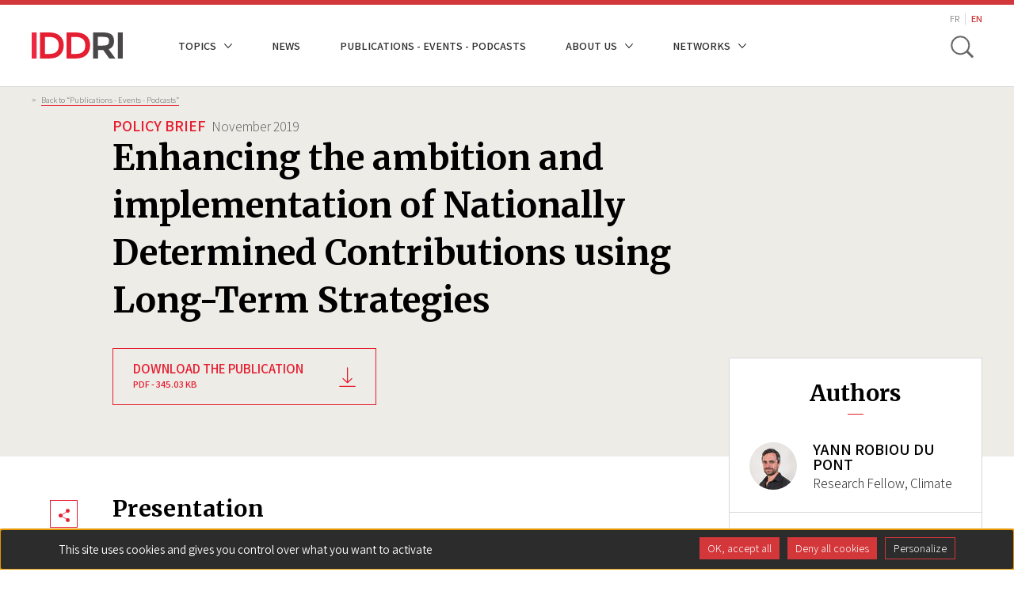

--- FILE ---
content_type: text/html; charset=UTF-8
request_url: https://www.iddri.org/en/publications-and-events/policy-brief/enhancing-ambition-and-implementation-nationally-determined
body_size: 65335
content:


<!DOCTYPE html>
<html lang="en" dir="ltr" prefix="og: https://ogp.me/ns#">
  <head>
    <meta charset="utf-8" />
<meta name="description" content="Presentation In the run-up to COP26 under the United-Kingdom Presidency, this Policy Brief suggests three priorities to design NDCs that reflect countries’ ‘highest possible ambition’ as per the Paris Agreement, and are fit to address the current implementation gap." />
<meta name="robots" content="index, follow" />
<link rel="image_src" href="https://www.iddri.org/sites/default/files/styles/opengraph/public/IMG-PHOTOS/Th%C3%A8mes/ambition.jpg?itok=vmPLdpbV" />
<meta property="og:site_name" content="IDDRI" />
<meta property="og:type" content="article" />
<meta property="og:url" content="https://www.iddri.org/en/publications-and-events/policy-brief/enhancing-ambition-and-implementation-nationally-determined" />
<meta property="og:title" content="Enhancing the ambition and implementation of Nationally Determined Contributions using Long-Term Strategies" />
<meta property="og:description" content="Presentation In the run-up to COP26 under the United-Kingdom Presidency, this Policy Brief suggests three priorities to design NDCs that reflect countries’ ‘highest possible ambition’ as per the Paris Agreement, and are fit to address the current implementation gap." />
<meta property="og:image" content="https://www.iddri.org/sites/default/files/styles/opengraph/public/IMG-PHOTOS/Th%C3%A8mes/ambition.jpg?itok=vmPLdpbV" />
<meta property="og:image:width" content="1200" />
<meta property="og:image:height" content="630" />
<meta name="MobileOptimized" content="width" />
<meta name="HandheldFriendly" content="true" />
<meta name="viewport" content="width=device-width, initial-scale=1.0" />
<link rel="alternate" hreflang="fr" href="https://www.iddri.org/fr/publications-et-evenements/propositions/accroitre-lambition-et-la-mise-en-oeuvre-des-contributions" />
<link rel="alternate" hreflang="en" href="https://www.iddri.org/en/publications-and-events/policy-brief/enhancing-ambition-and-implementation-nationally-determined" />
<link rel="canonical" href="https://www.iddri.org/en/publications-and-events/policy-brief/enhancing-ambition-and-implementation-nationally-determined" />
<link rel="shortlink" href="https://www.iddri.org/en/node/25145" />

    <title>Enhancing the ambition and implementation of Nationally Determined Contributions using Long-Term Strategies | IDDRI</title>
    <link rel="stylesheet" media="all" href="/sites/default/files/css/optimized/css_bRERo_ZBIrKXBca6rUFbiqU9s5rH-7cgquoq_zxLxg0.DC46eXDXNqd7nAabBNwZ9u8wUQRe9Ua37dH_hzHCrN4.css?t9066n" />
<link rel="stylesheet" media="all" href="/sites/default/files/css/optimized/css_Mo82ZZ31cKXAwJBOcyUs1IWfMb405vnexRv9Axiu1E4.BNkKNp68EbDUOqVxDKuKG3tFjrUVQO2lvnrY2ws-ozs.css?t9066n" />
<link rel="stylesheet" media="all" href="/sites/default/files/css/optimized/css_RLxG-gqUEGneV3kUIer3dfxF4x3bAorByjG8Qz4sPBM.AAgPzK5O1u0H_2JogUpE4orYI0D2-GRt4idG9TP-Atw.css?t9066n" />
<link rel="stylesheet" media="all" href="/sites/default/files/css/optimized/css_ht7sxmQu2oTKSoGWt1ndSu3IDPctjktF20Rb0cf9vn4.dUoS3YriKBjPqKvjKLwLYFu5L_9UAnCwYsqwQSM8Lxc.css?t9066n" />
<link rel="stylesheet" media="all" href="/sites/default/files/css/optimized/css_m0smgWnMf514_r7TQkN__Pmr-_EH0FhDUjHaC8_cg0Y.XIGqNnGjyNUqVKK6kYAtCYQBGlkH_cAEYeDKyotbqXU.css?t9066n" />
<link rel="stylesheet" media="all" href="/sites/default/files/css/optimized/css_9IddknSS13t2ZyGl1lrdq4Z3fnmU4_26LqVcG7jPJm8.pRq2ogVPqSFZMotAMbfTpYQHaBcUv1PMpX-IACJPrnw.css?t9066n" />
<link rel="stylesheet" media="all" href="/sites/default/files/css/optimized/css_y2KkHmWi-iiWSvPhQM4xjMPJI2Kq5GDsavt625YsE1k.BUEjdj2hCBDLvQJqPxHjZbJG2JuXAdB6h3avyHpGdc0.css?t9066n" />
<link rel="stylesheet" media="all" href="/sites/default/files/css/optimized/css_o46CzKmvZWVf3RwRT952gosDfYneGHPAINcJDkXQKKw.BDWBT8F-EjL3oc49GtpXpB_U1_zlKHgmyD3h2ya0deA.css?t9066n" />
<link rel="stylesheet" media="all" href="/sites/default/files/css/optimized/css_jro9FUjuN8bUVm-dn4S-fVOXWDw6GfZ4jFF67yqKvr8.pdlB5Z6TL4zGhLNll7U6Ppgf_GjatJhK__Ij2YXNUHw.css?t9066n" />
<link rel="stylesheet" media="all" href="/sites/default/files/css/optimized/css_vnoMeoxaaLGzIou_V9Kktno_BnLheyZ-Zy2-FOj2Ops.oYn54AOkSGp1k5qXsADMn5oA4Eolu41COpweO_04W20.css?t9066n" />
<link rel="stylesheet" media="all" href="/sites/default/files/css/optimized/css_4S2XvMVxhh1162PlqfEQeBQaubiYb-MN7lOIbBqXpXE.BiloNKolqn95_v2XYiVzCXBSnikBkmY1oqqn_MVT92E.css?t9066n" />
<link rel="stylesheet" media="all" href="/sites/default/files/css/optimized/css_EqnnaMezCBOH6YcrQ38QIn0P5PWWSvg-HXqGXLk6UhQ.QxgPyTPPKBSYmDDvnNT-cz-TddLSk4M6lxN0SH0xyDA.css?t9066n" />
<link rel="stylesheet" media="all" href="/sites/default/files/css/optimized/css_d3ogRY7fV4G8Hj9ztz6WM686MrDqfMQU5ewlNnkbV1U.1DgupRzDx2LS6X99ZbrfW3bau-w2oF5K2VkpBiSCHYk.css?t9066n" />
<link rel="stylesheet" media="all" href="/sites/default/files/css/optimized/css_4MbGDD09zXMiaSdgai7zf5Zry4cIquHKTiI26DHZFD8.FC3ToWqr35debD0yfNCJICHXA_YU6U2wbMi8FaPtUno.css?t9066n" />
<link rel="stylesheet" media="all" href="/sites/default/files/css/optimized/css_rqST7RlqY6jgCjogaMTorcWI2MBPaDDrbwfxUNmLDZM.R4NDpApz56_t3h00oFMfPVJZZ-OeLqu0BdtL9vgSxnk.css?t9066n" />
<link rel="stylesheet" media="all" href="/sites/default/files/css/optimized/css_V7_5j6X6-ZXUSwrIy0UxLbhQhQ18plAkSn4n6_XrtFA.IbIjtqZYSyE2XY7y2fZgRkqZ2maxq0e6ij676dtIUjg.css?t9066n" />
<link rel="stylesheet" media="all" href="/sites/default/files/css/optimized/css_lX53zme2ZdraPDlJG3h-jKXUP72iWvLVLOwLnzIu1xM.KHHif-bKGaxpLSNBBV3UGf7SPFdFPx5hMdajpZ6rewo.css?t9066n" />
<link rel="stylesheet" media="all" href="/sites/default/files/css/optimized/css__yIwH9FVPCHBS0NCp7PTCp1s2iYCr-dAgxcUyWDRUs8.RRhF81LzJXaXZc65JSreiOoXtNYrSq-12cA5lEHfJKg.css?t9066n" />
<link rel="stylesheet" media="all" href="/sites/default/files/css/optimized/css_91BCDYY01qHxZJ4MSRkKYwHauJw81w3sKXvPcZW6puQ.-dIxtx76H6qCIYOivZeKz7q_xHKkzJsymuYUmt5558I.css?t9066n" />
<link rel="stylesheet" media="all" href="/sites/default/files/css/optimized/css_rVqyYZFt6Evtl3fYEq6czIGri03gx9wRjz3Y_ItWYEU.OMHY3l3QPw54z-Ar_90u1mpCtiMD2wOOuiQTuwtQc7o.css?t9066n" />
<link rel="stylesheet" media="all" href="/sites/default/files/css/optimized/css_qO2AoishdJKLKCtcndQBjWGM8F-wZAF9orv7nXKx68o.6KCt6SUK3ePEf1tO4s4pjQflMvSkZlS-3u4ZVmMdQCM.css?t9066n" />
<link rel="stylesheet" media="all" href="/sites/default/files/css/optimized/css_UF7ljNEy5Lc8cUWBxDk9g7IM11HuHz9ssrsS1MFZX20.f6gfY5V52_zIBOspzrcXqDgPHp4Fgo3HQf4hC3L_Rx8.css?t9066n" />
<link rel="stylesheet" media="all" href="/sites/default/files/css/optimized/css_Nzm2F3xJlahM2jdRzicLk9wgE1ZT9IqT0sxDYtn4GHw.ekfA6MmWz6UC2TOWfARSd1KjIuuLvU5HrgPWFihqU4I.css?t9066n" />
<link rel="stylesheet" media="all" href="/sites/default/files/css/optimized/css_1rvzKwYydUJvySPfT7DtPc8fI0oPy2FglyIV09Fl8oE.myc8X7JVUEF-QyTntfEZ6t9j3V3mWVOX8fj1XuyKngw.css?t9066n" />
<link rel="stylesheet" media="all" href="/sites/default/files/css/optimized/css_CeRwom0PAvGUuy7W0NxSt_HRil2MSjwd7p5sWhu67xs.8I2n1K5iiFFp_R6FdJXmpipUTBNRgmGW_L_MGnH8paI.css?t9066n" />
<link rel="stylesheet" media="all" href="/sites/default/files/css/optimized/css_JXwuQLNySt7YEiyIafCDAhSDOBW5aW87ZaWwTZEqGbg.pYlWxvMnJuvqyCOD5DJaRDDgdUWGH-mYxEA8f4MUcN8.css?t9066n" />
<link rel="stylesheet" media="all" href="/sites/default/files/css/optimized/css_Sw8T02rBw9Z7xsftE6ZM9rJ5umht_AvIYQNAxjwegD8.CxR17DSeu5NkNXAkgyKnrXzmto0jEgMG7UbsbGTv4ds.css?t9066n" />
<link rel="stylesheet" media="all" href="/sites/default/files/css/optimized/css_L5f691Y6OmOZJl02aK1aFZ8ruvcIWJm7QSxPu2q6KMU.22-Qqvp9zgwRhnR3jhPisskFXhcZbU_yTRqTRn-BXKw.css?t9066n" />
<link rel="stylesheet" media="all" href="/sites/default/files/css/optimized/css_yGEmdijJ6nazKKcJTIDZb-gipnfpmm6HdEdn-AdmlEA.SbyPmQFeZNg8bMlhaqd3nZRFpGBK2bz9JKgQPu99YO8.css?t9066n" />
<link rel="stylesheet" media="all" href="/sites/default/files/css/optimized/css_e-ha61-8JqW42ygHCse4GYVczoe6jxRRgFzom2fxTTs.SDCXYhwsr3T9rmZ4Zqy72Af3_2t_JVMXVXyTYklJPYk.css?t9066n" />
<link rel="stylesheet" media="all" href="/sites/default/files/css/optimized/css_cjDI52aJ1Vdr-7A_JokZBl0QRxFBCYPZ0-NJTg5pO_Y.FOJ2LQuc15mfABBXze9N9TBWhbeSOIx6O8Ujsk-mCkc.css?t9066n" />
<link rel="stylesheet" media="all" href="/sites/default/files/css/optimized/css_V79B7a4qTRJakLA2xfHJmi-DCCztIRV1QuOaDHeVTxg.lyPlAzOZqe4ehQrf0yLLDB8o_GABfHt2U8EAPB6V99Q.css?t9066n" />
<link rel="stylesheet" media="all" href="/sites/default/files/css/optimized/css_bEZMFRPzO-2aTxw1AlwlSYaf1ivetnEFRWi7RwiDRHI.nwabwVHQBKl-UGnWst-W270yRuH8f0vbuTx1BV43DUs.css?t9066n" />
<link rel="stylesheet" media="all" href="/sites/default/files/css/optimized/css_kV3eX0I_qlJpX1GGDsziko2rskvlJnj2czM_H_UGn5U.NrBfJtpbkCGkt9QEDCAG7BI9PNt5sqT5ohwTfE3whYg.css?t9066n" />
<link rel="stylesheet" media="all" href="/sites/default/files/css/optimized/css_3qlPrycG9AtdJQ_YShrNltTnnc14XgV1o_usquKsIY4.6mkOnErO_Y_VQcMNIpaUkOWN8yxoPSDhoKcYoK4657g.css?t9066n" />
<link rel="stylesheet" media="all" href="/sites/default/files/css/optimized/css_SyL6713bJz4VzkK2SfEx2PZVfO8E_Grsaxet1SwEQmU.tGkW48I0Is2MMPFdupAN1tmK-tItbD6ALEezBG_66vE.css?t9066n" />
<link rel="stylesheet" media="all" href="/sites/default/files/css/optimized/css_Cpr4lLkyjMwfaGmXsOqOycH_S7t7QPIeBpynTJJ41FU.m_uDhLomlz9gFYleFOGt-D9Z7kvKW-qNyws9PCOZ7Tw.css?t9066n" />
<link rel="stylesheet" media="all" href="/sites/default/files/css/optimized/css_DdDn1MBEZK8VYyM-mRwQoqOCeg6D6xselAwWsDd_Ww8.dtCX1NiF8MsfnVpYA7eHdQhpcin0SLWj1ov4Ffv2rMk.css?t9066n" />
<link rel="stylesheet" media="all" href="/sites/default/files/css/optimized/css_C5pLAVLDSYD88KXTwIwfUHo-UIQNX-u2HCLBXD6c8v8.hBAohnRj15OcDJ-sg3EndadbiD2CeHADNS7lpcPLmPQ.css?t9066n" />
<link rel="stylesheet" media="all" href="/sites/default/files/css/optimized/css_KcWoJZNBEXNRWCa3YGmNXV267kZTwCB6ixIuQ2drNG4.9IQPFqtVtvtL4162wEd0sLboAFvj-DHTqVdkbytlirk.css?t9066n" />
<link rel="stylesheet" media="all" href="/sites/default/files/css/optimized/css_jyqAAcsudcfC9PcJd63Dc817q1h3P41zWEKQKpwuf9g.4Yd2GnbmsrzVh3aFzWiKyD50T7b50_cmOiZHnARWVdo.css?t9066n" />
<link rel="stylesheet" media="all" href="/sites/default/files/css/optimized/css_zcWWoPyqxP6Ts9j1UmpKlAdXL0LxFdAFsvh7LHGP9hg.ZWzCbxr9TLtMBz-nWc2zd6pc40czrKX1no2quZGAzr8.css?t9066n" />
<link rel="stylesheet" media="all" href="/sites/default/files/css/optimized/css_v7Q33bGI1xcDVAJ-XqDcpKbhFPCB2YMUx-EVRneODOo.g0nnWZyzoK1IR_-soC0mDbbepsRaAgjAYyUvF0T-VvM.css?t9066n" />
<link rel="stylesheet" media="all" href="/sites/default/files/css/optimized/css_RXsj9VMvl9LttbP-7mR4MY80vqjpgLu1pn_NiS2ZidM.bOHA5UKA80OI2-FLIvokNB6NModOGz6FuclXzzR0DNc.css?t9066n" />
<link rel="stylesheet" media="all" href="/themes/custom/iddri/node_modules/share-this/dist/share-this.css?t9066n" />
<link rel="stylesheet" media="all" href="/sites/default/files/css/optimized/css_mq-_eG7MPY2naMAqHbIEQen1IJtgRa4s9lRIh6Hfno4.b2npJ92V29HdamueyPj7Pyz1qXfWXJiKqu4KOJzULh4.css?t9066n" />
<link rel="stylesheet" media="all" href="/sites/default/files/css/optimized/css_BkzEfssMK88pYiRsJaovquO-4epCeJJihKl1Ap7FVUI.yNc5So6NyD-552zt0yNLBGokTBIFCO5JmwGhgL_DcEE.css?t9066n" />
<link rel="stylesheet" media="all" href="//fonts.googleapis.com/css?family=Assistant:300,400,600|Merriweather:700" />

    
    <link rel="apple-touch-icon" sizes="57x57" href="/themes/custom/iddri/images/favicon/apple-icon-57x57.png">
    <link rel="apple-touch-icon" sizes="60x60" href="/themes/custom/iddri/images/favicon/apple-icon-60x60.png">
    <link rel="apple-touch-icon" sizes="72x72" href="/themes/custom/iddri/images/favicon/apple-icon-72x72.png">
    <link rel="apple-touch-icon" sizes="76x76" href="/themes/custom/iddri/images/favicon/apple-icon-76x76.png">
    <link rel="apple-touch-icon" sizes="114x114" href="/themes/custom/iddri/images/favicon/apple-icon-114x114.png">
    <link rel="apple-touch-icon" sizes="120x120" href="/themes/custom/iddri/images/favicon/apple-icon-120x120.png">
    <link rel="apple-touch-icon" sizes="144x144" href="/themes/custom/iddri/images/favicon/apple-icon-144x144.png">
    <link rel="apple-touch-icon" sizes="152x152" href="/themes/custom/iddri/images/favicon/apple-icon-152x152.png">
    <link rel="apple-touch-icon" sizes="180x180" href="/themes/custom/iddri/images/favicon/apple-icon-180x180.png">
    <link rel="icon" type="image/png" sizes="192x192"  href="/themes/custom/iddri/images/favicon/android-icon-192x192.png">
    <link rel="icon" type="image/png" sizes="32x32" href="/themes/custom/iddri/images/favicon/favicon-32x32.png">
    <link rel="icon" type="image/png" sizes="96x96" href="/themes/custom/iddri/images/favicon/favicon-96x96.png">
    <link rel="icon" type="image/png" sizes="16x16" href="/themes/custom/iddri/images/favicon/favicon-16x16.png">
    <link rel="manifest" href="/themes/custom/iddri/images/favicon/manifest.json">
    <meta name="msapplication-TileColor" content="#ffffff">
    <meta name="msapplication-TileImage" content="/themes/custom/iddri/images/favicon/ms-icon-144x144.png">
    <meta name="theme-color" content="#ffffff">

    <!-- Matomo -->
    <script>
      var _paq = window._paq = window._paq || [];
      /* tracker methods like "setCustomDimension" should be called before "trackPageView" */
      _paq.push(['trackPageView']);
      _paq.push(['enableLinkTracking']);
      (function() {
        var u="https://iddri.matomo.cloud/";
        _paq.push(['setTrackerUrl', u+'matomo.php']);
        _paq.push(['setSiteId', '1']);
        var d=document, g=d.createElement('script'), s=d.getElementsByTagName('script')[0];
        g.async=true; g.src='//cdn.matomo.cloud/iddri.matomo.cloud/matomo.js'; s.parentNode.insertBefore(g,s);
      })();
    </script>
    <!-- End Matomo Code -->
  </head>
  <body class="path-node page-node-type-publication">

        <a href="#main-content" class="visually-hidden focusable skip-link">
      Skip to main content
    </a>
    
      <div class="dialog-off-canvas-main-canvas" data-off-canvas-main-canvas>
    
<div class="layout-container">
  <header class="header-site" role="banner">
    <div class="header-site__wrapper">
        <div class="container">
            <div class="flex-content-vcenter">
                <a href="https://www.iddri.org/en" class="header-site__logo-wrap">
                                      <img class="header-site__logo" src="/themes/custom/iddri/images/logo.svg" alt="IDDRI" />
                                  </a>

                
                                      <div class="region region-header">
    <nav role="navigation" aria-labelledby="block-iddri-main-menu-menu" id="block-iddri-main-menu" class="block block-menu navigation menu--main">
            
  <h2 class="visually-hidden" id="block-iddri-main-menu-menu">Navigation principale</h2>
  

        
							<ul data-region="header" class="menu">
																	<li class="menu-item menu-item--expanded">
						<span>Topics</span>
													<div class="dropdown-mainnav">
								<div class="container">
									<div class="dropdown-inner">
										<h2>Topics</h2>
										<div class="dropdown-elements">
																																												<ul class="menu">
																		<li class="menu-item">
						<a href="/en/themes/agriculture-and-food" data-drupal-link-system-path="node/27048">Agriculture and Food</a>
											</li>
														<li class="menu-item">
						<a href="/en/themes/biodiversity" data-drupal-link-system-path="node/19248">Biodiversity</a>
											</li>
														<li class="menu-item">
						<a href="/en/themes/climate" data-drupal-link-system-path="node/19247">Climate</a>
											</li>
														<li class="menu-item">
						<a href="/en/themes/energy" data-drupal-link-system-path="node/27060">Energy</a>
											</li>
														<li class="menu-item">
						<a href="/en/themes/financing-developing-economies" data-drupal-link-system-path="node/19246">Financing developing economies</a>
											</li>
							</ul>
			
																																																								<ul class="menu">
																		<li class="menu-item">
						<a href="/en/themes/lifestyles" data-drupal-link-system-path="node/27062">Lifestyles</a>
											</li>
														<li class="menu-item">
						<a href="/en/themes/new-industrial-policies" data-drupal-link-system-path="node/27236">New industrial policies</a>
											</li>
														<li class="menu-item">
						<a href="/en/themes/ocean" data-drupal-link-system-path="node/22455">Ocean</a>
											</li>
														<li class="menu-item">
						<a href="/en/themes/european-green-deal" data-drupal-link-system-path="node/27061">European Green Deal</a>
											</li>
														<li class="menu-item">
						<a href="/en/themes/transport" data-drupal-link-system-path="node/27047">Transport</a>
											</li>
							</ul>
			
																																	</div>
									</div>
								</div>
							</div>
											</li>
														<li class="menu-item">
						<a href="/en/actualites" data-drupal-link-system-path="node/27446">News</a>
											</li>
														<li class="menu-item">
						<a href="/en/publications-and-events" data-drupal-link-system-path="publi-events">Publications - Events - Podcasts</a>
											</li>
														<li class="menu-item menu-item--expanded">
						<span>About us</span>
													<div class="dropdown-mainnav">
								<div class="container">
									<div class="dropdown-inner">
										<h2>About us</h2>
										<div class="dropdown-elements">
																																												<ul class="menu">
																		<li class="menu-item">
						<a href="/en/about-iddri" data-drupal-link-system-path="node/18188">About IDDRI</a>
											</li>
														<li class="menu-item">
						<a href="/en/about-iddri/team" data-drupal-link-system-path="node/16391">Staff</a>
											</li>
														<li class="menu-item">
						<a href="/en/about-iddri/governance" data-drupal-link-system-path="node/22897">Governance Bodies</a>
											</li>
														<li class="menu-item">
						<a href="/en/about-iddri/financial-partners" data-drupal-link-system-path="node/22908">Financial Partners</a>
											</li>
														<li class="menu-item">
						<a href="/en/about-iddri/research-partners-and-influence-networks" data-drupal-link-system-path="node/22909">Research Partners</a>
											</li>
							</ul>
			
																																																<div class="special_item">
																						<ul class="menu">
																		<li class="menu-item">
						<a href="/en/about-iddri/transparency-governance-and-funding" data-drupal-link-system-path="node/22571">Transparency</a>
											</li>
														<li class="menu-item">
						<a href="/en/about-iddri/annual-reports" data-drupal-link-system-path="node/22559">Annuals Reports</a>
											</li>
														<li class="menu-item">
						<a href="/en/about-iddri/contact" data-drupal-link-system-path="node/22569">Contact</a>
											</li>
														<li class="menu-item">
						<a href="/en/about-iddri/careers" data-drupal-link-system-path="node/22882">Careers</a>
											</li>
							</ul>
			
														<ul class="social-list">
															<li>
																<a href="https://www.linkedin.com/company/iddri/" target="_blank" class="linkedin ln-social">ln|LinkedIn</a>
															</li>
															<li>
																<a href="https://bsky.app/profile/iddri.bsky.social" target="_blank" class="bluesky bs-social">bs|Bluesky</a>
															</li>
															<li>
																<a href="https://www.youtube.com/user/IddriTV" target="_blank" class="youtube yt-social">yt|Youtube</a>
															</li>
														</ul>
													</div>
																																	</div>
									</div>
								</div>
							</div>
											</li>
														<li class="menu-item menu-item--expanded">
						<span>Networks</span>
													<div class="dropdown-mainnav">
								<div class="container">
									<div class="dropdown-inner">
										<h2>Networks</h2>
										<div class="dropdown-elements">
																																												<ul class="menu">
																		<li class="menu-item">
						<a href="/en/reseau/deep-decarbonization-pathways" data-drupal-link-system-path="node/27050">Deep Decarbonization Pathways</a>
											</li>
														<li class="menu-item">
						<a href="/en/reseau/mobility-transition-institute" data-drupal-link-system-path="node/27049">Mobility in Transition Institute</a>
											</li>
														<li class="menu-item">
						<a href="/en/reseau/ukama" data-drupal-link-system-path="node/27051">Ukȧmȧ</a>
											</li>
														<li class="menu-item">
						<a href="/en/reseau/european-think-tanks-group" data-drupal-link-system-path="node/27052">European Think Tanks Group</a>
											</li>
														<li class="menu-item">
						<a href="/en/reseau/think-sustainable-europe" data-drupal-link-system-path="node/27053">Think Sustainable Europe</a>
											</li>
							</ul>
			
																																																								<ul class="menu">
																		<li class="menu-item">
						<a href="/en/reseau/idgm" data-drupal-link-system-path="node/27054">IDGM+</a>
											</li>
							</ul>
			
																																	</div>
									</div>
								</div>
							</div>
											</li>
							</ul>
			


  </nav>
<div class="language-switcher-language-url block block-language block-language-blocklanguage-interface" id="block-iddri-lang-switcher" role="navigation">
  
    
      <ul class="links"><li hreflang="fr" data-drupal-link-system-path="node/25145" class="fr"><a href="/fr/publications-et-evenements/propositions/accroitre-lambition-et-la-mise-en-oeuvre-des-contributions" class="language-link" hreflang="fr" data-drupal-link-system-path="node/25145">FR</a></li><li hreflang="en" data-drupal-link-system-path="node/25145" class="en is-active" aria-current="page"><a href="/en/publications-and-events/policy-brief/enhancing-ambition-and-implementation-nationally-determined" class="language-link is-active" hreflang="en" data-drupal-link-system-path="node/25145" aria-current="page">EN</a></li></ul>
  </div>
<div class="views-exposed-form block block-search container-inline" id="block-search-form-block">
  
    
      <form class="iddri-search-form" data-drupal-selector="iddri-search-form" action="/en/publications-and-events/policy-brief/enhancing-ambition-and-implementation-nationally-determined" method="post" id="iddri-search-form" accept-charset="UTF-8">
  <div class="form-item js-form-wrapper form-wrapper" id="edit-title"><input placeholder="Keywords" data-drupal-selector="edit-title" type="text" id="edit-title" name="title" value="" size="60" maxlength="128" class="form-text required" required="required" aria-required="true" />
</div>
<input data-drupal-selector="form-pfugjlqw5tckx0rqd30-3g3zwtxpyickwx9uqcei-k" type="hidden" name="form_build_id" value="form-PFUGJLqw5tckx0rqD30_-3g3ZWTXPyiCKwx9uQcEi_k" />
<input data-drupal-selector="edit-iddri-search-form" type="hidden" name="form_id" value="iddri_search_form" />
<div data-drupal-selector="edit-actions" class="form-actions js-form-wrapper form-wrapper" id="edit-actions"><input data-drupal-selector="edit-submit" type="submit" id="edit-submit" name="op" value="OK" class="button js-form-submit form-submit" />
</div>

</form>

  </div>

  </div>

                            </div>


            <div class="flex-content-vcenter">
              
                
                <button type="button" class="header-site__search js-toggle-search" aria-label="toggle search">
                    <span class="search-icon__item" aria-hidden="true"></span>
                    <span class="hide-visually">Toggle search</span>
                </button>

                <button class="hamburger js-toggle-nav">
                    <span class="hamburger__inner js-hamburger-inner"></span>
                </button>
            </div>
        </div>
    </div>
</header>

<div class="mobile-nav js-mobile-nav">
    <div class="container">
        <div class="mobile-nav__wrap">
            <nav role="navigation" aria-labelledby="block-iddri-main-menu-menu" id="block-iddri-main-menu" class="block block-menu navigation menu--main">
            
  <h2 class="visually-hidden" id="block-iddri-main-menu-menu">Navigation principale</h2>
  

        
							<ul data-region="header" class="menu">
																	<li class="menu-item menu-item--expanded">
						<span>Topics</span>
													<div class="dropdown-mainnav">
								<div class="container">
									<div class="dropdown-inner">
										<h2>Topics</h2>
										<div class="dropdown-elements">
																																												<ul class="menu">
																		<li class="menu-item">
						<a href="/en/themes/agriculture-and-food" data-drupal-link-system-path="node/27048">Agriculture and Food</a>
											</li>
														<li class="menu-item">
						<a href="/en/themes/biodiversity" data-drupal-link-system-path="node/19248">Biodiversity</a>
											</li>
														<li class="menu-item">
						<a href="/en/themes/climate" data-drupal-link-system-path="node/19247">Climate</a>
											</li>
														<li class="menu-item">
						<a href="/en/themes/energy" data-drupal-link-system-path="node/27060">Energy</a>
											</li>
														<li class="menu-item">
						<a href="/en/themes/financing-developing-economies" data-drupal-link-system-path="node/19246">Financing developing economies</a>
											</li>
							</ul>
			
																																																								<ul class="menu">
																		<li class="menu-item">
						<a href="/en/themes/lifestyles" data-drupal-link-system-path="node/27062">Lifestyles</a>
											</li>
														<li class="menu-item">
						<a href="/en/themes/new-industrial-policies" data-drupal-link-system-path="node/27236">New industrial policies</a>
											</li>
														<li class="menu-item">
						<a href="/en/themes/ocean" data-drupal-link-system-path="node/22455">Ocean</a>
											</li>
														<li class="menu-item">
						<a href="/en/themes/european-green-deal" data-drupal-link-system-path="node/27061">European Green Deal</a>
											</li>
														<li class="menu-item">
						<a href="/en/themes/transport" data-drupal-link-system-path="node/27047">Transport</a>
											</li>
							</ul>
			
																																	</div>
									</div>
								</div>
							</div>
											</li>
														<li class="menu-item">
						<a href="/en/actualites" data-drupal-link-system-path="node/27446">News</a>
											</li>
														<li class="menu-item">
						<a href="/en/publications-and-events" data-drupal-link-system-path="publi-events">Publications - Events - Podcasts</a>
											</li>
														<li class="menu-item menu-item--expanded">
						<span>About us</span>
													<div class="dropdown-mainnav">
								<div class="container">
									<div class="dropdown-inner">
										<h2>About us</h2>
										<div class="dropdown-elements">
																																												<ul class="menu">
																		<li class="menu-item">
						<a href="/en/about-iddri" data-drupal-link-system-path="node/18188">About IDDRI</a>
											</li>
														<li class="menu-item">
						<a href="/en/about-iddri/team" data-drupal-link-system-path="node/16391">Staff</a>
											</li>
														<li class="menu-item">
						<a href="/en/about-iddri/governance" data-drupal-link-system-path="node/22897">Governance Bodies</a>
											</li>
														<li class="menu-item">
						<a href="/en/about-iddri/financial-partners" data-drupal-link-system-path="node/22908">Financial Partners</a>
											</li>
														<li class="menu-item">
						<a href="/en/about-iddri/research-partners-and-influence-networks" data-drupal-link-system-path="node/22909">Research Partners</a>
											</li>
							</ul>
			
																																																<div class="special_item">
																						<ul class="menu">
																		<li class="menu-item">
						<a href="/en/about-iddri/transparency-governance-and-funding" data-drupal-link-system-path="node/22571">Transparency</a>
											</li>
														<li class="menu-item">
						<a href="/en/about-iddri/annual-reports" data-drupal-link-system-path="node/22559">Annuals Reports</a>
											</li>
														<li class="menu-item">
						<a href="/en/about-iddri/contact" data-drupal-link-system-path="node/22569">Contact</a>
											</li>
														<li class="menu-item">
						<a href="/en/about-iddri/careers" data-drupal-link-system-path="node/22882">Careers</a>
											</li>
							</ul>
			
														<ul class="social-list">
															<li>
																<a href="https://www.linkedin.com/company/iddri/" target="_blank" class="linkedin ln-social">ln|LinkedIn</a>
															</li>
															<li>
																<a href="https://bsky.app/profile/iddri.bsky.social" target="_blank" class="bluesky bs-social">bs|Bluesky</a>
															</li>
															<li>
																<a href="https://www.youtube.com/user/IddriTV" target="_blank" class="youtube yt-social">yt|Youtube</a>
															</li>
														</ul>
													</div>
																																	</div>
									</div>
								</div>
							</div>
											</li>
														<li class="menu-item menu-item--expanded">
						<span>Networks</span>
													<div class="dropdown-mainnav">
								<div class="container">
									<div class="dropdown-inner">
										<h2>Networks</h2>
										<div class="dropdown-elements">
																																												<ul class="menu">
																		<li class="menu-item">
						<a href="/en/reseau/deep-decarbonization-pathways" data-drupal-link-system-path="node/27050">Deep Decarbonization Pathways</a>
											</li>
														<li class="menu-item">
						<a href="/en/reseau/mobility-transition-institute" data-drupal-link-system-path="node/27049">Mobility in Transition Institute</a>
											</li>
														<li class="menu-item">
						<a href="/en/reseau/ukama" data-drupal-link-system-path="node/27051">Ukȧmȧ</a>
											</li>
														<li class="menu-item">
						<a href="/en/reseau/european-think-tanks-group" data-drupal-link-system-path="node/27052">European Think Tanks Group</a>
											</li>
														<li class="menu-item">
						<a href="/en/reseau/think-sustainable-europe" data-drupal-link-system-path="node/27053">Think Sustainable Europe</a>
											</li>
							</ul>
			
																																																								<ul class="menu">
																		<li class="menu-item">
						<a href="/en/reseau/idgm" data-drupal-link-system-path="node/27054">IDGM+</a>
											</li>
							</ul>
			
																																	</div>
									</div>
								</div>
							</div>
											</li>
							</ul>
			


  </nav>


            
        </div>

        <div class="language-switcher-language-url block block-language block-language-blocklanguage-interface" id="block-iddri-lang-switcher" role="navigation">
  
    
      <ul class="links"><li hreflang="fr" data-drupal-link-system-path="node/25145" class="fr"><a href="/fr/publications-et-evenements/propositions/accroitre-lambition-et-la-mise-en-oeuvre-des-contributions" class="language-link" hreflang="fr" data-drupal-link-system-path="node/25145">FR</a></li><li hreflang="en" data-drupal-link-system-path="node/25145" class="en is-active" aria-current="page"><a href="/en/publications-and-events/policy-brief/enhancing-ambition-and-implementation-nationally-determined" class="language-link is-active" hreflang="en" data-drupal-link-system-path="node/25145" aria-current="page">EN</a></li></ul>
  </div>

    </div>
</div>






  <main role="main" class="site-wrapper">
    <div class="container">
      <a id="main-content" tabindex="-1"></a>
      <div class="layout-content">
          <div class="region region-content">
    <div id="block-iddri-breadcrumb-block" class="block block-system block-system-breadcrumb-block">
  
    
        <nav class="breadcrumb" role="navigation" aria-labelledby="system-breadcrumb">
    <h2 id="system-breadcrumb" class="visually-hidden">Breadcrumb</h2>
    <ol>
          <li class="breadcrumb__item">
        <span>></span>
                  <a href="/en/publications-and-events" class="breadcrumb__link">Back to “Publications - Events - Podcasts”</a>
              </li>
        </ol>
  </nav>

  </div>
<div data-drupal-messages-fallback class="hidden"></div>


<article class="publication publication-full page-wrapper">

    <header class="page-header " >
        <div class="row">
            <div class="col-7plus push-1">
                <div class="publication__metas">
                    <span class="category category--publi">Policy Brief</span>
                    November 2019
                </div>
                <h1 class="page-title page-title--publication "><span class="field field--name-title field--type-string field--label-hidden">Enhancing the ambition and implementation of Nationally Determined Contributions using Long-Term Strategies</span>
</h1>
                <p class="page-intro"></p>

                
                                      <a class="btn-main btn-main--dl" target="_blank" href="/sites/default/files/PDF/Publications/Catalogue%20Iddri/Propositions/201911-PB0319-NDCs%20LTSs.pdf">
        <div class="flex-content-vcenter">
            <div>
                Download the publication
                <span>PDF - 345.03 KB</span>
            </div>
            <svg class="icon-dl" viewBox="0 0 21 24.9">
                <path d="M.7,23.6a.7.7,0,0,0,0,1.3H20.3a.7.7,0,0,0,0-1.3Z"/>
                <path class="icon-dl__arrow" d="M10.5,20.3l-.5-.2L4.5,14.9a.7.7,0,0,1,0-.9.7.7,0,0,1,.9,0l4.5,4.2V.7a.7.7,0,0,1,1.3,0V18.2L15.6,14a.7.7,0,0,1,.9,0,.7.7,0,0,1,0,.9L11,20.2Z"/>
            </svg>
        </div>
    </a>

                
            </div>
        </div>
    </header>

    <div class="row flex-content">
        <div class="col-1">
            <div class="article-full__social js-social-toolbar"><div class="js-share-bar-wrap share-bar-wrap">
  <button class="js-toggle-share-bar share-bar__link">
    <svg width="14px" height="17px" class="icon-share2">
      <use xlink:href="/themes/custom/iddri/images/icons.svg#share" />
    </svg>
    <span class="hide-visually">Share</span>
  </button>

  <ul class="share-bar js-share-bar">
    <li class="share-bar__item">
      <a href="https://www.facebook.com/sharer/sharer.php?u=https%3A%2F%2Fwww.iddri.org%2Fen%2Fpublications-and-events%2Fpolicy-brief%2Fenhancing-ambition-and-implementation-nationally-determined" target="_blank" class="share-bar__link share-bar__link--sub js-popup">
        <svg width="7px" height="15px" class="icon-share2">
          <use xlink:href="/themes/custom/iddri/images/icons.svg#fb2" />
        </svg>
        <span class="hide-visually">Share on Facebook</span>
      </a>
    </li>

    <li class="share-bar__item">
      <a href="https://bsky.app/intent/compose?text=Enhancing+the+ambition+and+implementation+of+Nationally+Determined+Contributions+using+Long-Term+Strategies https%3A%2F%2Fwww.iddri.org%2Fen%2Fpublications-and-events%2Fpolicy-brief%2Fenhancing-ambition-and-implementation-nationally-determined via @iddri.bsky.social" target="_blank" class="share-bar__link share-bar__link--sub share-bar__link--small js-popup">
        <svg xmlns="http://www.w3.org/2000/svg" xmlns:xlink="http://www.w3.org/1999/xlink" width="15px" height="13px" viewBox="0 0 14 13" version="1.1" class="icon-share2"><path d="M 3.167969 1.078125 C 4.71875 2.304688 6.386719 4.789062 7 6.121094 C 7.613281 4.789062 9.28125 2.304688 10.832031 1.078125 C 11.953125 0.195312 13.765625 -0.488281 13.765625 1.6875 C 13.765625 2.121094 13.53125 5.335938 13.390625 5.859375 C 12.90625 7.675781 11.148438 8.136719 9.582031 7.855469 C 12.320312 8.347656 13.015625 9.96875 11.511719 11.589844 C 8.65625 14.671875 7.40625 10.816406 7.085938 9.832031 C 7.027344 9.648438 7 9.566406 7 9.636719 C 7 9.566406 6.972656 9.648438 6.914062 9.832031 C 6.59375 10.816406 5.34375 14.671875 2.488281 11.589844 C 0.984375 9.96875 1.679688 8.347656 4.417969 7.855469 C 2.851562 8.136719 1.09375 7.675781 0.609375 5.859375 C 0.46875 5.335938 0.234375 2.121094 0.234375 1.6875 C 0.234375 -0.488281 2.046875 0.195312 3.167969 1.078125 Z M 3.167969 1.078125 "></path>
        </svg>
        <span class="hide-visually">Share on BlueSky</span>
      </a>
    </li>

    <li class="share-bar__item">
      <a href="https://www.linkedin.com/shareArticle?mini=true&url=https%3A%2F%2Fwww.iddri.org%2Fen%2Fpublications-and-events%2Fpolicy-brief%2Fenhancing-ambition-and-implementation-nationally-determined&title=Enhancing+the+ambition+and+implementation+of+Nationally+Determined+Contributions+using+Long-Term+Strategies" target="_blank" class="share-bar__link share-bar__link--sub share-bar__link--small js-popup">
        <svg width="12px" height="12px" class="icon-share2">
          <use xlink:href="/themes/custom/iddri/images/icons.svg#linkedin2" />
        </svg>
        <span class="hide-visually">Share on Linkedin</span>
      </a>
    </li>
  </ul>
</div>
</div>

        </div>
        <div class="col-7 col-sm-12">
                        <div class="page-content">
                                <div class="page-chapo wysiwyg  page-chapo--lettrine ">
                    
            <div class="clearfix text-formatted field field--name-field-chapo field--type-text-long field--label-hidden field__item"><h2>Presentation</h2>

<p>In the run-up to COP26 under the United-Kingdom Presidency, this <em>Policy Brief</em> suggests three priorities to design NDCs that reflect countries’ ‘highest possible ambition’ as per the Paris Agreement, and are fit to address the current implementation gap.</p></div>
      
                </div>
                
                                <div class="wysiwyg">
                    
            <div class="clearfix text-formatted field field--name-body field--type-text-with-summary field--label-hidden field__item"><h2>Key Messages</h2>

<ul>
	<li>The next round of NDCs needs to not only be more stringent in terms of emissions’ targets and plans for low-carbon energy capacity, but also focus on areas where progress is most lacking, such as retiring fossil capacity, decarbonising transport, buildings and industry, increasing energy efficiency policies and better managing land.<br>
	&nbsp;</li>
	<li>Long-Term Strategies and NDCs are distinct exercises, not just in terms of timescale. LTSs provide two specific opportunities to support the design and implementation of NDCs:<br>
	- The exploration of different economy-wide decarbonisation pathways with detailed options at the sectoral level. LTSs can identify short-term decisions that are robust in a context of uncertainty and avoid lock-ins incompatible with deep decarbonisation;<br>
	-&nbsp;The organisation of society-wide consultations to ensure economic and social factors are an integral part of the development strategy. LTSs can foster buy-in and eventually support implementation of short-term action.<br>
	&nbsp;</li>
	<li>Sectoral targets or indicators that focus on emissions’ underlying drivers are also key to foster the transparency of LTSs and NDCs. Revealing these drivers is important to:<br>
	-&nbsp;Follow progress at the domestic and global scale ahead of the Global Stocktake in 2023, as short-term fluctuations in emissions alone are a poor indicator of whether a fundamental transition is underway (Spencer et al., 2019).<br>
	-&nbsp;Act as a blueprint to attract private investment and international public support, foster international cooperation for decarbonisation and adaptation and catalyse non-state action.</li>
</ul></div>
      
                </div>
                
                <div class="footnotes_container wysiwyg hidden"><ul class="footnotes"></ul></div>

                            </div>

            
            <a class="btn-main btn-main--dl btn-main--full" target="_blank" href="https://www.iddri.org/sites/default/files/PDF/Publications/Catalogue%20Iddri/Propositions/201911-PB0319-NDCs%20LTSs.pdf">
    <div>
        Download the publication
        <div class="infos flex-content-wrap">
                        <p>PDF - 345.03 KB</p>
                          
            <div content="4" class="field field--name-field-pages-count field--type-integer field--label-hidden field__item">4 pages</div>
      
                    </div>
    </div>
    <div class="fix-flex-ie">
        <span class="icon-line icon-line--big">
            <svg class="icon-dl icon-dl--no-margin" viewBox="0 0 21 24.9">
                <path d="M.7,23.6a.7.7,0,0,0,0,1.3H20.3a.7.7,0,0,0,0-1.3Z"/>
                <path class="icon-dl__arrow" d="M10.5,20.3l-.5-.2L4.5,14.9a.7.7,0,0,1,0-.9.7.7,0,0,1,.9,0l4.5,4.2V.7a.7.7,0,0,1,1.3,0V18.2L15.6,14a.7.7,0,0,1,.9,0,.7.7,0,0,1,0,.9L11,20.2Z"/>
            </svg>
        </span>
    </div>
</a>


            <ul class="authors-list">
                              Authors: 
                                                                    <li class="authors-list__item">
                                                <a href="/en/about-iddri/team/yann-robiou-du-pont">Yann Robiou du Pont, </a>
                                      </li>
                                                      <li class="authors-list__item">
                                              Lola Vallejo                                      </li>
                            </ul>
            
            <ul class="tags">
                <li class="tags__item"><a href="/en/publications-and-events/climate" hreflang="en">Climate</a></li>

                
<li class="tags__item"><a href="/en/publications-and-events/ndc" hreflang="en">NDC</a></li>
<li class="tags__item"><a href="/en/publications-and-events/long-term-strategies" hreflang="en">Long-term strategies</a></li>
<li class="tags__item"><a href="/en/publications-and-events/paris-agreement" hreflang="en">Paris Agreement</a></li>
<li class="tags__item"><a href="/en/publications-and-events/cop26-0" hreflang="en">COP26</a></li>



            </ul>
        </div>

                <div class="col-4 justify-right col-sm-12 sidebar-wrap-publi">
                        <div class="sidebar ">
                              <h2 class="page-section-title page-section-title--small">Authors</h2>
                              <div class="authors-teaser-wrap">
                
      <div class="field field--name-field-authors field--type-entity-reference field--label-hidden field__items">
              <div class="field__item"><article class="author-teaser">
      <div class="flex-content">
          
            <div class="field field--name-field-user-picture field--type-image field--label-hidden field__item">  <img loading="lazy" src="/sites/default/files/styles/user_small/public/IMG-PHOTOS/Profils/Iddri-And-Co/Equipe/YannRobiouDuPont-JeanLARIVE_portraiti-IDDRI-bdef-75%20-%20copie.jpeg?itok=lWdyoXyf" width="60" height="60" alt="" class="image-style-user-small" />


</div>
      
        <div class="author-teaser__txt">
      <h3 class="category category--author">Yann Robiou du Pont</h3>
      <p>Research Fellow, Climate</p>
    </div>
      </div>
  </article>
</div>
              <div class="field__item"><article class="author-teaser">
      <div class="flex-content">
          
            <div class="field field--name-field-user-picture field--type-image field--label-hidden field__item">  <img loading="lazy" src="/sites/default/files/styles/user_small/public/IMG-PHOTOS/Profils/Iddri-And-Co/Equipe/PHOTO%20UP-20230112-VALLEJO-63_recadree%20pour%20site.jpeg?itok=biEWIsW8" width="60" height="60" alt="Lola Vallejo" class="image-style-user-small" />


</div>
      
        <div class="author-teaser__txt">
      <h3 class="category category--author">Lola Vallejo</h3>
      <p>Climate Special Adviser</p>
    </div>
      </div>
  </article>
</div>
          </div>
  
                </div>
            </div>
            
                    </div>
        

    </div>
</article>


  </div>

      </div>
      
          </div>
  </main>
</div>
<footer role="contentinfo" class="footer-site flex-content flex-content-vcenter">
    <div class="footer-newsletter">
                <div class="container">
            <div class="footer-newsletter__wrapper">
                <h2 class="footer-newsletter__title">Follow IDDRI's News</h2>

                <a href="/en/about-iddri/subscribe-newsletters" class="btn-footer">
                    <svg class="icon-newsletter">
                        <use xlink:href="/themes/custom/iddri/images/icons.svg#newsletter" />
                    </svg>
                    <span>Register</span>
                </a>
            </div>
        </div>
            </div>
    <button class="btn-back-top js-back-top">
        <span class="hide-visually">Back to top</span>
        <svg class="icon-back-top">
            <svg xmlns="http://www.w3.org/2000/svg" viewBox="0 0 36.75 36.75">
                <path class="icon-back-top__circle" d="M36.25,18.38A17.88,17.88,0,1,1,18.38.5,17.87,17.87,0,0,1,36.25,18.38Z" stroke-miterlimit="10"/>
                <path class="icon-back-top__arrow" d="M18.58,8.07l-3.72,3.78a.42.42,0,0,0,.13.57.41.41,0,0,0,.56-.13l3-2.91V28.87h.68V9.38l3,2.91a.41.41,0,0,0,.76-.22.38.38,0,0,0-.07-.22L19.27,8.07a.42.42,0,0,0-.35-.19A.39.39,0,0,0,18.58,8.07Z"/>
            </svg>
        </svg>
    </button>
    <div class="container">
        <div class="footer-site__wrapper flex-content">
            <a href="https://www.iddri.org/en" class="header-site__logo-wrap">
                                  <img class="footer-site__logo" src="/themes/custom/iddri/images/logo.svg" alt="IDDRI" />
                            </a>

            <div class="flex-content">
                <nav role="navigation" aria-labelledby="block-iddri-footer-menu-menu" id="block-iddri-footer-menu" class="block block-menu navigation menu--footer">
            
  <h2 class="visually-hidden" id="block-iddri-footer-menu-menu">Pied de page</h2>
  

        
              <ul class="menu">
                    <li class="menu-item">
        <a href="/en/about-iddri/contact" data-drupal-link-system-path="node/22569">Contact</a>
              </li>
                <li class="menu-item">
        <a href="/en/about-iddri/media" data-drupal-link-system-path="iddri-en-bref/dans-medias">Iddri in the media</a>
              </li>
                <li class="menu-item">
        <a href="/en/about-iddri/press-releases" data-drupal-link-system-path="node/22881">Press Releases</a>
              </li>
                <li class="menu-item">
        <a href="/en/about-iddri/careers" data-drupal-link-system-path="node/22882">Careers</a>
              </li>
                <li class="menu-item">
        <a href="/en/about-iddri/legal-notice" data-drupal-link-system-path="node/22570">Legal notice</a>
              </li>
                <li class="menu-item">
        <a href="#tarteaucitron">Cookie preferences</a>
              </li>
        </ul>
  


  </nav>

                <div class="item-list"><ul class="social-list"><li><a href="https://www.linkedin.com/company/iddri/" target="_blank" class="linkedin ln-social">ln|LinkedIn</a></li><li><a href="https://bsky.app/profile/iddri.bsky.social" target="_blank" class="bluesky bs-social">bs|Bluesky</a></li><li><a href="https://www.youtube.com/user/IddriTV" target="_blank" class="youtube yt-social">yt|Youtube</a></li></ul></div>
            </div>
        </div>
    </div>
</footer>

  </div>

    

    <script type="application/json" data-drupal-selector="drupal-settings-json">{"path":{"baseUrl":"\/","pathPrefix":"en\/","currentPath":"node\/25145","currentPathIsAdmin":false,"isFront":false,"currentLanguage":"en"},"pluralDelimiter":"\u0003","suppressDeprecationErrors":true,"tacjs":{"dialog":{"privacyUrl":"","readmoreLink":"\/iddri-en-bref\/mentions-legales-donnees-personnelles-et-politique-de-confidentialite","hashtag":"#tarteaucitron","cookieName":"tarteaucitron","orientation":"bottom","bodyPosition":"bottom","showAlertSmall":false,"cookieslist":false,"showIcon":false,"iconPosition":"BottomRight","adblocker":false,"DenyAllCta":true,"AcceptAllCta":true,"highPrivacy":true,"handleBrowserDNTRequest":false,"removeCredit":true,"moreInfoLink":true,"useExternalCss":true,"useExternalJs":true,"cookieDomain":"","mandatory":false,"closePopup":false},"services":{"amplitude":{"status":false,"readMore":"","readmoreLink":"","needConsent":false},"abtasty":{"status":false,"readMore":"","readmoreLink":"","needConsent":false},"metrica":{"status":false,"readMore":"","readmoreLink":"","needConsent":false},"addthis":{"status":false,"readMore":"","readmoreLink":"","needConsent":false},"addtoanyfeed":{"status":false,"readMore":"","readmoreLink":"","needConsent":false},"addtoanyshare":{"status":false,"readMore":"","readmoreLink":"","needConsent":false},"aduptech_ads":{"status":false,"readMore":"","readmoreLink":"","needConsent":false},"aduptech_conversion":{"status":false,"readMore":"","readmoreLink":"","needConsent":false},"aduptech_retargeting":{"status":false,"readMore":"","readmoreLink":"","needConsent":false},"alexa":{"status":false,"readMore":"","readmoreLink":"","needConsent":false},"amazon":{"status":false,"readMore":"","readmoreLink":"","needConsent":false},"calameo":{"status":false,"readMore":"","readmoreLink":"","needConsent":false},"clicky":{"status":false,"readMore":"","readmoreLink":"","needConsent":false},"clicmanager":{"status":false,"readMore":"","readmoreLink":"","needConsent":false},"contentsquare":{"status":false,"readMore":"","readmoreLink":"","needConsent":false},"crazyegg":{"status":false,"readMore":"","readmoreLink":"","needConsent":false},"clarity":{"status":false,"readMore":"","readmoreLink":"","needConsent":false},"criteo":{"status":false,"readMore":"","readmoreLink":"","needConsent":false},"dailymotion":{"status":true,"readMore":"","readmoreLink":"\/iddri-en-bref\/mentions-legales-donnees-personnelles-et-politique-de-confidentialite","needConsent":false},"datingaffiliation":{"status":false,"readMore":"","readmoreLink":"","needConsent":false},"datingaffiliationpopup":{"status":false,"readMore":"","readmoreLink":"","needConsent":false},"disqus":{"status":false,"readMore":"","readmoreLink":"","needConsent":false},"ekomi":{"status":false,"readMore":"","readmoreLink":"","needConsent":false},"etracker":{"status":false,"readMore":"","readmoreLink":"","needConsent":false},"facebook":{"status":false,"readMore":"","readmoreLink":"","needConsent":false},"facebooklikebox":{"status":false,"readMore":"","readmoreLink":"","needConsent":false},"facebookcomment":{"status":false,"readMore":"","readmoreLink":"","needConsent":false},"ferank":{"status":false,"readMore":"","readmoreLink":"","needConsent":false},"simpleanalytics":{"status":false,"readMore":"","readmoreLink":"","needConsent":false},"ferankpub":{"status":false,"readMore":"","readmoreLink":"","needConsent":false},"getplus":{"status":false,"readMore":"","readmoreLink":"","needConsent":false},"gplus":{"status":false,"readMore":"","readmoreLink":"","needConsent":false},"gplusbadge":{"status":false,"readMore":"","readmoreLink":"","needConsent":false},"adsense":{"status":false,"readMore":"","readmoreLink":"","needConsent":false},"googlepartners":{"status":false,"readMore":"","readmoreLink":"","needConsent":false},"adsensesearchform":{"status":false,"readMore":"","readmoreLink":"","needConsent":false},"adsensesearchresult":{"status":false,"readMore":"","readmoreLink":"","needConsent":false},"googleadwordsconversion":{"status":false,"readMore":"","readmoreLink":"","needConsent":false},"googleadwordsremarketing":{"status":false,"readMore":"","readmoreLink":"","needConsent":false},"gajs":{"status":false,"readMore":"","readmoreLink":"","needConsent":false},"analytics":{"status":true,"readMore":"","readmoreLink":"\/iddri-en-bref\/mentions-legales-donnees-personnelles-et-politique-de-confidentialite","needConsent":false},"gtag":{"status":false,"readMore":"","readmoreLink":"","needConsent":false},"googlemaps":{"status":false,"readMore":"","readmoreLink":"","needConsent":false},"googlemapssearch":{"status":false,"readMore":"","readmoreLink":"","needConsent":false},"googletagmanager":{"status":false,"readMore":"","readmoreLink":"","needConsent":false},"multiplegoogletagmanager":{"status":false,"readMore":"","readmoreLink":"","needConsent":false},"googlefonts":{"status":false,"readMore":"","readmoreLink":"","needConsent":false},"hubspot":{"status":false,"readMore":"","readmoreLink":"","needConsent":false},"jsapi":{"status":false,"readMore":"","readmoreLink":"","needConsent":false},"twitterwidgetsapi":{"status":false,"readMore":"","readmoreLink":"","needConsent":false},"recaptcha":{"status":true,"readMore":"","readmoreLink":"","needConsent":true},"linkedin":{"status":false,"readMore":"","readmoreLink":"","needConsent":false},"mautic":{"status":false,"readMore":"","readmoreLink":"","needConsent":false},"microsoftcampaignanalytics":{"status":false,"readMore":"","readmoreLink":"","needConsent":false},"pinterest":{"status":false,"readMore":"","readmoreLink":"","needConsent":false},"prelinker":{"status":false,"readMore":"","readmoreLink":"","needConsent":false},"prezi":{"status":false,"readMore":"","readmoreLink":"","needConsent":false},"pubdirecte":{"status":false,"readMore":"","readmoreLink":"","needConsent":false},"purechat":{"status":false,"readMore":"","readmoreLink":"","needConsent":false},"shareaholic":{"status":false,"readMore":"","readmoreLink":"","needConsent":false},"shareasale":{"status":false,"readMore":"","readmoreLink":"","needConsent":false},"sharethis":{"status":false,"readMore":"","readmoreLink":"","needConsent":false},"slideshare":{"status":false,"readMore":"","readmoreLink":"","needConsent":false},"soundcloud":{"status":false,"readMore":"","readmoreLink":"","needConsent":false},"statcounter":{"status":false,"readMore":"","readmoreLink":"","needConsent":false},"timelinejs":{"status":false,"readMore":"","readmoreLink":"","needConsent":false},"tagcommander":{"status":false,"readMore":"","readmoreLink":"","needConsent":false},"typekit":{"status":false,"readMore":"","readmoreLink":"","needConsent":false},"twenga":{"status":false,"readMore":"","readmoreLink":"","needConsent":false},"twitter":{"status":false,"readMore":"","readmoreLink":"","needConsent":false},"twitterembed":{"status":false,"readMore":"","readmoreLink":"","needConsent":false},"twittertimeline":{"status":false,"readMore":"","readmoreLink":"","needConsent":false},"twitteruwt":{"status":false,"readMore":"","readmoreLink":"","needConsent":false},"uservoice":{"status":false,"readMore":"","readmoreLink":"","needConsent":false},"vimeo":{"status":true,"readMore":"","readmoreLink":"\/iddri-en-bref\/mentions-legales-donnees-personnelles-et-politique-de-confidentialite","needConsent":false},"visualrevenue":{"status":false,"readMore":"","readmoreLink":"","needConsent":false},"verizondottag":{"status":false,"readMore":"","readmoreLink":"","needConsent":false},"vshop":{"status":false,"readMore":"","readmoreLink":"","needConsent":false},"wysistat":{"status":false,"readMore":"","readmoreLink":"","needConsent":false},"xiti":{"status":false,"readMore":"","readmoreLink":"","needConsent":false},"atinternet":{"status":false,"readMore":"","readmoreLink":"","needConsent":false},"youtube":{"status":true,"readMore":"","readmoreLink":"\/iddri-en-bref\/mentions-legales-donnees-personnelles-et-politique-de-confidentialite","needConsent":false},"zopim":{"status":false,"readMore":"","readmoreLink":"","needConsent":false},"kameleoon":{"status":false,"readMore":"","readmoreLink":"","needConsent":false},"linkedininsighttag":{"status":false,"readMore":"","readmoreLink":"","needConsent":false},"facebookpixel":{"status":false,"readMore":"","readmoreLink":"","needConsent":false},"issuu":{"status":false,"readMore":"","readmoreLink":"","needConsent":false},"webmecanik":{"status":false,"readMore":"","readmoreLink":"","needConsent":false},"multiplegtag":{"status":false,"readMore":"","readmoreLink":"","needConsent":false},"koban":{"status":false,"readMore":"","readmoreLink":"","needConsent":false},"matomo":{"status":true,"readMore":"","readmoreLink":"","needConsent":false},"matomohightrack":{"status":false,"readMore":"","readmoreLink":""},"hotjar":{"status":true,"readMore":"","readmoreLink":"\/iddri-en-bref\/mentions-legales-donnees-personnelles-et-politique-de-confidentialite","needConsent":false},"bingads":{"status":false,"readMore":"","readmoreLink":"","needConsent":false},"adform":{"status":false,"readMore":"","readmoreLink":"","needConsent":false},"activecampaign":{"status":false,"readMore":"","readmoreLink":"","needConsent":false},"tawkto":{"status":false,"readMore":"","readmoreLink":"","needConsent":false},"getquanty":{"status":false,"readMore":"","readmoreLink":"","needConsent":false},"youtubeapi":{"status":true,"readMore":"","readmoreLink":"\/iddri-en-bref\/mentions-legales-donnees-personnelles-et-politique-de-confidentialite","needConsent":false},"faciliti":{"status":false,"readMore":"","readmoreLink":"","needConsent":false},"userlike":{"status":false,"readMore":"","readmoreLink":"","needConsent":false},"adobeanalytics":{"status":false,"readMore":"","readmoreLink":"","needConsent":false},"woopra":{"status":false,"readMore":"","readmoreLink":"","needConsent":false},"compteur":{"status":false,"needConsent":false,"readMore":"","readmoreLink":""},"onesignal":{"status":false,"needConsent":false,"readMore":"","readmoreLink":""},"stonly":{"status":false,"needConsent":false,"readMore":"","readmoreLink":""},"serviceperso":{"status":false,"needConsent":false,"readMore":"","readmoreLink":""},"artetv":{"status":false,"needConsent":false,"readMore":"","readmoreLink":""},"affilae":{"status":false,"needConsent":false,"readMore":"","readmoreLink":""},"criteoonetag":{"status":false,"needConsent":false,"readMore":"","readmoreLink":""},"outbrain":{"status":false,"needConsent":false,"readMore":"","readmoreLink":""},"pinterestpixel":{"status":false,"needConsent":false,"readMore":"","readmoreLink":""},"xandr":{"status":false,"needConsent":false,"readMore":"","readmoreLink":""},"xandrconversion":{"status":false,"needConsent":false,"readMore":"","readmoreLink":""},"xandrsegment":{"status":false,"needConsent":false,"readMore":"","readmoreLink":""},"firebase":{"status":false,"needConsent":false,"readMore":"","readmoreLink":""},"matomocloud":{"status":false,"needConsent":false,"readMore":"","readmoreLink":""},"openwebanalytics":{"status":false,"needConsent":false,"readMore":"","readmoreLink":""},"pardot":{"status":false,"needConsent":false,"readMore":"","readmoreLink":""},"plezi":{"status":false,"needConsent":false,"readMore":"","readmoreLink":""},"sharpspring":{"status":false,"needConsent":false,"readMore":"","readmoreLink":""},"visiblee":{"status":false,"needConsent":false,"readMore":"","readmoreLink":""},"genially":{"status":false,"needConsent":false,"readMore":"","readmoreLink":""},"helloasso":{"status":false,"needConsent":false,"readMore":"","readmoreLink":""},"m6meteo":{"status":false,"needConsent":false,"readMore":"","readmoreLink":""},"marketomunchkin":{"status":false,"needConsent":false,"readMore":"","readmoreLink":""},"meteofrance":{"status":false,"needConsent":false,"readMore":"","readmoreLink":""},"mtcaptcha":{"status":false,"needConsent":false,"readMore":"","readmoreLink":""},"pingdom":{"status":false,"needConsent":false,"readMore":"","readmoreLink":""},"gagenda":{"status":false,"needConsent":false,"readMore":"","readmoreLink":""},"gallica":{"status":false,"needConsent":false,"readMore":"","readmoreLink":""},"gdocs":{"status":false,"needConsent":false,"readMore":"","readmoreLink":""},"gforms":{"status":false,"needConsent":false,"readMore":"","readmoreLink":""},"goptimize":{"status":false,"needConsent":false,"readMore":"","readmoreLink":""},"gsheets":{"status":false,"needConsent":false,"readMore":"","readmoreLink":""},"gslides":{"status":false,"needConsent":false,"readMore":"","readmoreLink":""},"hcaptcha":{"status":false,"needConsent":false,"readMore":"","readmoreLink":""},"maps_noapi":{"status":false,"needConsent":false,"readMore":"","readmoreLink":""},"studizz":{"status":false,"needConsent":false,"readMore":"","readmoreLink":""},"discord":{"status":false,"needConsent":false,"readMore":"","readmoreLink":""},"facebookpost":{"status":false,"needConsent":false,"readMore":"","readmoreLink":""},"instagram":{"status":false,"needConsent":false,"readMore":"","readmoreLink":""},"elfsight":{"status":false,"needConsent":false,"readMore":"","readmoreLink":""},"intercomChat":{"status":false,"needConsent":false,"readMore":"","readmoreLink":""},"smartsupp":{"status":false,"needConsent":false,"readMore":"","readmoreLink":""},"acast":{"status":false,"needConsent":false,"readMore":"","readmoreLink":""},"archive":{"status":false,"needConsent":false,"readMore":"","readmoreLink":""},"ausha":{"status":false,"needConsent":false,"readMore":"","readmoreLink":""},"bandcamp":{"status":false,"needConsent":false,"readMore":"","readmoreLink":""},"canalu":{"status":false,"needConsent":false,"readMore":"","readmoreLink":""},"deezer":{"status":false,"needConsent":false,"readMore":"","readmoreLink":""},"fculture":{"status":false,"needConsent":false,"readMore":"","readmoreLink":""},"mixcloud":{"status":false,"needConsent":false,"readMore":"","readmoreLink":""},"podcloud":{"status":false,"needConsent":false,"readMore":"","readmoreLink":""},"spotify":{"status":false,"needConsent":false,"readMore":"","readmoreLink":""},"webtvnu":{"status":false,"needConsent":false,"readMore":"","readmoreLink":""}},"user":{"analyticsUa":"UA-1807885-1","matomoId":"1","matomoHost":"https:\/\/iddri.matomo.cloud\/"},"texts":null,"expire":null},"ajaxTrustedUrl":{"form_action_p_pvdeGsVG5zNF_XLGPTvYSKCf43t8qZYSwcfZl2uzM":true},"user":{"uid":0,"permissionsHash":"16721ae79f22cdb8a9530c6f1df1738b81d33172343bca2a873329ca7065d0b0"}}</script>
<script src="/sites/default/files/js/optimized/js_dxIVcwvQ00owLGoUGPTfRYXU-T5rnj8Xi0cXfb3Kn58.iV-ECYT3XuAXUR8ijts6GLZ4junTixGlXPbpmcKxA08.js?v=3.7.1"></script>
<script src="/sites/default/files/js/optimized/js_w0iO3No0CsyHgJmryEbhwpkh5zx6m6dhvawBt4ufwyA.ADkk79qjwRtDsAywHtNPayYxOctst4bRQliapWhUXfI.js?v=1.0.1"></script>
<script src="/sites/default/files/js/optimized/js__kYjQleG0MDZhk0vgcAbSSrknsUlFmNJczssp6_Pu80.DJ9BbF7IZXXfS3GgBvjgFNlRu2ZlOr7BMfj00FVhLsc.js?t9066n"></script>
<script src="/sites/default/files/js/optimized/js_Hpe5jrMuKXrV4HSTMApXJsNBxraAgcHUrTjxkwWKqy8.GT42v935o3iOpl4nlUl6x_xPMdHoLSBpF9tpw_Gxx50.js?v=10.4.1"></script>
<script src="/sites/default/files/js/optimized/js_V1oRQ-kJlXBZaEklOtPUe_1t8-l0RS94HJ3gsqxKikc.L3vtCSQn2PdNflpnhwE-XSoa6II-uRJqggMHERY2XDA.js?v=10.4.1"></script>
<script src="/sites/default/files/js/optimized/js_KRjtvzl6UujB23-j_sF6dqOcbqg2z8ej98A8RU9bGsg.AlewRbyHGt35rll1l9qH2GKy0OgUS-3IKtbQh08IruA.js?v=10.4.1"></script>
<script src="/sites/default/files/js/optimized/js_uECfmvJxWoy6ao8ptL72Ey-DXAkpLIwXWKq8TepyPUM.m3k8ZNNJ_aHLdGcfDMAJ6je4qjny4Im_bZHVeitkSdY.js?v=1.x"></script>
<script src="/sites/default/files/js/optimized/js_VxozrgU-zwU1SzoPIR3t3utR5L4GLvP2DNDqcbsTy6s.Drcsqys6auSqs7UWBLJ9xzBgzHVJT9sqf6y9lcbEyss.js?v=1.x"></script>
<script src="/sites/default/files/js/optimized/js_bhH98awTQ57t43xZ-RzjwqxSy2HJZ-NtxNcxOf2m11I.zceOzCkeBiaaXDUGQwB6uIF9Is1QRD_SR7H52u02RLU.js?v=1.x"></script>
<script src="/sites/default/files/js/optimized/js_XQyNxbw3I4tZaiOuyyT1Y-IJLgpAb6LGBcpNOLPqmR4.iQyTg53y1KWBrr_gv5ZAG4oG1AHkXCspO_1iw5c5GSU.js?v=1.x"></script>
<script src="/sites/default/files/js/optimized/js_-WkhDF0DfK5FpvKpQ9X6AliyauRoiXPLolelgOEezXs.8l14QbKC6t4NFXNsOtuyu7PTlVDPmGZ-GBDkg44Jybo.js?t9066n"></script>
<script src="/sites/default/files/js/optimized/js_pOc7mbObpfe972R5CUPLiBg_2qV9rRszBtK0MG0iL_A.UOa0mhE9x47n3bzV58zpBuk6fhUgt4L9su4ngk4oav4.js?t9066n"></script>
<script src="/sites/default/files/js/optimized/js_CR8YsKOfvIh1DgttIU15FScpCfRWxdWlkUD7LAJwasI._WXmmDK6uTjDM6PZwcswI0h3lgIBDZNqb04pGdpFtW0.js?t9066n"></script>
<script src="/sites/default/files/js/optimized/js_TRcTxJc1z5LxXKEfjZMDQOryjr3H1F3ry5pxGozESTE.qBcJsX-HvOiBCK7u2aXK7iyAZC1dRaB-EH9g71zROZA.js?t9066n"></script>
<script src="/sites/default/files/js/optimized/js__C4UzCwc5n6FgDWsSvM3H30F-x8_iO3qAMcJeU-GIlY.iJjacvBsJmhVXyhO8PXZjI2VOCtligl7qJMd_-w6Wik.js?t9066n"></script>
<script src="/sites/default/files/js/optimized/js_iLrKdPqf7Tg-ytwu6zD-vSmMtfNa0dwwrB1KPvrqn5c.s7EudGWkld4-4cuV2R6RoAx5fUMMZM-5HoB8FgNlzgI.js?t9066n"></script>
<script src="/sites/default/files/js/optimized/js_lc-Dz6I7HAHcROzCP2kOI2mW3-2zUcObOAfsNwAZbNY.zzqWAJW4v3_bvAxoszW1ga7quEdqdbqphO-n7EVn-B4.js?v=1.9.5"></script>
<script src="/sites/default/files/js/optimized/js_x9tmJ5Fo6NlSgpReZAKsp3JUxos1HsKA2haABa0q18I.-4xtHQer1P3kQHSFFF66yexb6hchGYox5RmTDkmYhH0.js?v=1.9.5"></script>
<script src="/sites/default/files/js/optimized/js_Nwm8kWAJPvUMq24K5r4ahkemxbVV833d4JMinBidK1s.swkG3Pqy3gE3r59kitX_acbTGvyNWKloN0W5WOD-3Qw.js?t9066n"></script>
<script src="/sites/default/files/js/optimized/js_N83cdb5qnoH0CjPfE6GrfB49GeZ5yJfFjxy7AuRWmhI.Un6KGFDy8W3FZBS9623d8zvHXw10mefQQObsYyqlcFo.js?t9066n"></script>

  </body>
</html>


--- FILE ---
content_type: text/css
request_url: https://www.iddri.org/sites/default/files/css/optimized/css_C5pLAVLDSYD88KXTwIwfUHo-UIQNX-u2HCLBXD6c8v8.hBAohnRj15OcDJ-sg3EndadbiD2CeHADNS7lpcPLmPQ.css?t9066n
body_size: -378
content:
tr.selected td{background:#ffc}td.checkbox,th.checkbox{text-align:center}[dir=rtl] td.checkbox,[dir=rtl] th.checkbox{text-align:center}

--- FILE ---
content_type: application/javascript
request_url: https://www.iddri.org/sites/default/files/js/optimized/js__kYjQleG0MDZhk0vgcAbSSrknsUlFmNJczssp6_Pu80.DJ9BbF7IZXXfS3GgBvjgFNlRu2ZlOr7BMfj00FVhLsc.js?t9066n
body_size: -191
content:
/* Source and licensing information for the line(s) below can be found at https://www.iddri.org/sites/default/files/languages/en_LI7Iwj4B-9Bpvg7Nz-rnfV7bv346VnwgydKcAVbAwxA.js. */
window.drupalTranslations = {"strings":{"":{"Title":"Titre","Name":"Nom","Size":"Taille","Delete":"Supprimer","Edit":"Modifier"}}};
/* Source and licensing information for the above line(s) can be found at https://www.iddri.org/sites/default/files/languages/en_LI7Iwj4B-9Bpvg7Nz-rnfV7bv346VnwgydKcAVbAwxA.js. */

--- FILE ---
content_type: application/javascript
request_url: https://www.iddri.org/sites/default/files/js/optimized/js_iLrKdPqf7Tg-ytwu6zD-vSmMtfNa0dwwrB1KPvrqn5c.s7EudGWkld4-4cuV2R6RoAx5fUMMZM-5HoB8FgNlzgI.js?t9066n
body_size: 235
content:
/* Source and licensing information for the line(s) below can be found at https://www.iddri.org/themes/custom/iddri/js/share-bar.js. */
'use strict';

(function ($) {
    // var shareThis = window.ShareThis,
    //     twitterSharer = window.ShareThisViaTwitter;

    $('.js-toggle-share-bar').on('click', function() {
        $(this).add('.js-share-bar').toggleClass('is-active');
    });

    // const selectionShare = shareThis({
    //     selector: ".js-share-txt",
    //     sharers: [ twitterSharer ]
    // });

    // selectionShare.init();

    $('.js-social-toolbar').stick_in_parent();

    $('.js-popup').on('click', function(e) {
        e.preventDefault();

        var $this  = $(this),
            url    = $this.attr('href'),
            width  = 500,
            height = 350,
            winTop = ($(window).height() / 2) - (parseInt(height) / 2),
            winLeft = ($(window).width() / 2) - (parseInt(width) / 2),
            day    = new Date(),
            id     = day.getTime();

        eval("page" + id + " = window.open(url, '" + id + "', 'toolbar=0, scrollbars=1, location=1, statusbar=0, menubar=0, resizable=0, width=" + width + ", height=" + height + ", left=" + winLeft + ", top=" + winTop + "');");
    });
}(jQuery));

/* Source and licensing information for the above line(s) can be found at https://www.iddri.org/themes/custom/iddri/js/share-bar.js. */

--- FILE ---
content_type: image/svg+xml
request_url: https://www.iddri.org/themes/custom/iddri/images/logo.svg
body_size: 142
content:
<svg xmlns="http://www.w3.org/2000/svg" viewBox="0 0 116.6 33.5">
  <title>logo</title>
  <g id="Calque_2" data-name="Calque 2">
    <g id="CONTENT">
      <g>
        <rect width="6.3" height="33.55" fill="#ec2741"/>
        <g>
          <path d="M36.1,4.4C32.9,1.5,28.2,0,22.3,0H10.7V33.5H21.9c6.4,0,11.2-1.5,14.3-4.6S41,21.8,41,16.6,39.3,7.3,36.1,4.4ZM31.6,24.9c-2,1.8-5,2.7-8.9,2.7H16.9V5.8h5.2c8.4,0,12.6,3.6,12.6,10.9,0,3.6-1,6.3-3,8.1" fill="#e51e31"/>
          <path d="M70,4.4C66.8,1.5,62.2,0,56.2,0H44.6V33.5H55.8c6.4,0,11.2-1.5,14.3-4.6s4.7-7.2,4.7-12.4S73.3,7.3,70,4.4ZM65.5,24.9c-2,1.8-5,2.7-8.9,2.7H50.8V5.8H56c8.4,0,12.6,3.6,12.6,10.9,0,3.6-1,6.3-3,8.1" fill="#e51e31"/>
          <path d="M105.4,11c0-3.8-1.1-6.7-3.4-8.4S96.1,0,91,0H78.5V33.5h6.3v-11h6.7l7.8,11h7.9L98.5,21.5c4.6-1.5,6.9-5,6.9-10.4m-8,4.4c-1.1.9-3.1,1.4-6.2,1.4H84.7V5.7h6.7c2.9,0,4.9.4,6,1.1S99,9,99,11s-.5,3.5-1.6,4.4" fill="#4a4748"/>
          <rect x="110.3" width="6.3" height="33.55" fill="#4a4748"/>
        </g>
      </g>
    </g>
  </g>
</svg>


--- FILE ---
content_type: application/javascript
request_url: https://www.iddri.org/sites/default/files/js/optimized/js_VxozrgU-zwU1SzoPIR3t3utR5L4GLvP2DNDqcbsTy6s.Drcsqys6auSqs7UWBLJ9xzBgzHVJT9sqf6y9lcbEyss.js?v=1.x
body_size: 780
content:
/* Source and licensing information for the line(s) below can be found at https://www.iddri.org/libraries/basictable/jquery.basictable.min.js. */
(function($){$.fn.basictable=function(options){var setup=function(table,data){var headings=[];if(data.tableWrap){table.wrap('<div class="bt-wrapper"></div>')}var format="";if(table.find("thead tr th").length){format="thead th"}else if(table.find("tbody tr th").length){format="tbody tr th"}else if(table.find("th").length){format="tr:first th"}else{format="tr:first td"}$.each(table.find(format),function(){var $heading=$(this);var colspan=parseInt($heading.attr("colspan"),10)||1;var row=$heading.closest("tr").index();if(!headings[row]){headings[row]=[]}for(var i=0;i<colspan;i++){headings[row].push($heading)}});$.each(table.find("tbody tr"),function(){setupRow($(this),headings,data)});$.each(table.find("tfoot tr"),function(){setupRow($(this),headings,data)})};var setupRow=function($row,headings,data){$row.children().each(function(){var $cell=$(this);if(($cell.html()===""||$cell.html()==="&nbsp;")&&!data.showEmptyCells){$cell.addClass("bt-hide")}else{var cellIndex=$cell.index();var headingText="";for(var j=0;j<headings.length;j++){if(j!=0){headingText+=": "}var $heading=headings[j][cellIndex];headingText+=$heading.text()}$cell.attr("data-th",headingText);if(data.contentWrap&&!$cell.children().hasClass("bt-content")){$cell.wrapInner('<span class="bt-content" />')}}})};var unwrap=function(table){$.each(table.find("td"),function(){var $cell=$(this);var content=$cell.children(".bt-content").html();$cell.html(content)})};var check=function(table,data){if(!data.forceResponsive){if(table.removeClass("bt").outerWidth()>table.parent().width()){start(table,data)}else{end(table,data)}}else{if(data.breakpoint!==null&&$(window).width()<=data.breakpoint||data.containerBreakpoint!==null&&table.parent().width()<=data.containerBreakpoint){start(table,data)}else{end(table,data)}}};var start=function(table,data){table.addClass("bt");if(data.tableWrap){table.parent(".bt-wrapper").addClass("active")}};var end=function(table,data){table.removeClass("bt");if(data.tableWrap){table.parent(".bt-wrapper").removeClass("active")}};var destroy=function(table,data){table.find("td").removeAttr("data-th");if(data.tableWrap){table.unwrap()}if(data.contentWrap){unwrap(table)}table.removeData("basictable")};var resize=function(table){if(table.data("basictable")){check(table,table.data("basictable"))}};this.each(function(){var table=$(this);if(table.length===0||table.data("basictable")){if(table.data("basictable")){if(options=="destroy"){destroy(table,table.data("basictable"))}else if(options==="start"){start(table,table.data("basictable"))}else if(options==="stop"){end(table,table.data("basictable"))}else{check(table,table.data("basictable"))}}return false}var settings=$.extend({},$.fn.basictable.defaults,options);var vars={breakpoint:settings.breakpoint,containerBreakpoint:settings.containerBreakpoint,contentWrap:settings.contentWrap,forceResponsive:settings.forceResponsive,noResize:settings.noResize,tableWrap:settings.tableWrap,showEmptyCells:settings.showEmptyCells};if(vars.breakpoint===null&&vars.containerBreakpoint===null){vars.breakpoint=568}table.data("basictable",vars);setup(table,table.data("basictable"));if(!vars.noResize){check(table,table.data("basictable"));$(window).bind("resize.basictable",function(){resize(table)})}})};$.fn.basictable.defaults={breakpoint:null,containerBreakpoint:null,contentWrap:true,forceResponsive:true,noResize:false,tableWrap:false,showEmptyCells:false}})(jQuery);

/* Source and licensing information for the above line(s) can be found at https://www.iddri.org/libraries/basictable/jquery.basictable.min.js. */

--- FILE ---
content_type: application/javascript
request_url: https://www.iddri.org/sites/default/files/js/optimized/js_TRcTxJc1z5LxXKEfjZMDQOryjr3H1F3ry5pxGozESTE.qBcJsX-HvOiBCK7u2aXK7iyAZC1dRaB-EH9g71zROZA.js?t9066n
body_size: 1694
content:
/* Source and licensing information for the line(s) below can be found at https://www.iddri.org/themes/custom/iddri/node_modules/share-this/dist/share-this.js. */
!function(e,t){"object"==typeof exports&&"undefined"!=typeof module?module.exports=t():"function"==typeof define&&define.amd?define(t):e.ShareThis=t()}(this,function(){"use strict";function e(e){var t=e.document.body,n="static"===e.getComputedStyle(t).position?t.parentNode:t;return n.getBoundingClientRect()}function t(e,t){return h||(h=o(e)),e[h](t)}function n(e,n){for(var r=e;r&&(1!==r.nodeType||!t(r,n));)r=r.parentNode;return r}function r(e,t){var n=e.compareDocumentPosition(t);return!n||(16&n)>0}function o(e){for(var t="atchesSelector",n=["matches","m"+t,"webkitM"+t,"mozM"+t,"msM"+t,"oM"+t],r=0;r<n.length;r++){var o=n[r];if(e[o])return o}}function i(e,t){for(var n=0;n<e.length;n++){var r=e[n];if(r.name===t)return r}}function a(e,t){if(t&&"object"===("undefined"==typeof t?"undefined":m(t)))for(var n in t)e[n]=t[n];return e}function c(e){return"function"==typeof e}function u(e){if(Array.isArray(e)){for(var t=0,n=Array(e.length);t<e.length;t++)n[t]=e[t];return n}return Array.from(e)}function f(e){if(e.isCollapsed)return!0;var t=e.anchorNode.compareDocumentPosition(e.focusNode);return t?(4&t)>0:e.anchorOffset<e.focusOffset}function l(e,t){var n=void 0,r=e.getClientRects(),o=[].slice.bind(r);if(t){for(var i=1/0,a=r.length;a--;){var c=r[a];if(c.left>i)break;i=c.left}n=o(a+1)}else{for(var f=-(1/0),l=0;l<r.length;l++){var s=r[l];if(s.right<f)break;f=s.right}n=o(0,l)}return{top:Math.min.apply(Math,u(n.map(function(e){return e.top}))),bottom:Math.max.apply(Math,u(n.map(function(e){return e.bottom}))),left:n[0].left,right:n[n.length-1].right}}function s(e,t){var o=e.cloneRange();if(e.collapsed||!t)return o;var i=n(e.startContainer,t);return i?r(i,e.endContainer)||o.setEnd(i,i.childNodes.length):(i=n(e.endContainer,t),i?o.setStart(i,0):o.collapse()),o}function d(t,n,r){var o=r.document,i=o.defaultView,a=i.getSelection(),c=f(a),u=l(n,c),s=e(i),d=t.style;c?d.right=o.documentElement.clientWidth-u.right+s.left+"px":d.left=u.left-s.left+"px",d.width=u.right-u.left+"px",d.height=u.bottom-u.top+"px",d.top=u.top-s.top+"px",d.position="absolute",t.className=r.popoverClass}function p(e,t){var r=n(t.target,"["+g+"]");if(r){var o=r.getAttribute(g),a=i(e,o);a&&c(a.action)&&a.action(t,r)}}function v(e){return{createPopover:function(){var t=e.createElement("div");return t.addEventListener("click",function(e){p(this.sharers,e)}),t},attachPopover:function(t){e.body.appendChild(t)},removePopover:function(e){var t=e.parentNode;t&&t.removeChild(e)}}}var h=void 0,m="function"==typeof Symbol&&"symbol"==typeof Symbol.iterator?function(e){return typeof e}:function(e){return e&&"function"==typeof Symbol&&e.constructor===Symbol&&e!==Symbol.prototype?"symbol":typeof e},g="data-share-via",y=function(e,t,n,r){var o=e.shareUrl||e.document.defaultView.location;return"<ul>"+t.map(function(e){return'<li data-share-via="'+e.name+'">'+e.render.call(e,n,r,o)+"</li>"}).join("")+"</ul>"},b=void 0,C=["selectionchange","mouseup","touchend","touchcancel"],S=function(e){function t(e){g.addEventListener(e,o)}function n(e){g.removeEventListener(e,o)}function r(){E&&d(E,i(),p)}function o(e){var t=e.type,n="selectionchange"===t;!E!==n&&setTimeout(function(){var e=i();e?u(e):f()},10)}function i(){var e=S.getSelection(),t=e.rangeCount&&e.getRangeAt(0);if(t){var n=s(t,p.selector);if(!n.collapsed&&n.getClientRects().length)return n}}function u(e){var t=!E,n=e.toString(),r=p.transformer(n),o=p.sharers.filter(l.bind(null,r,n));return o.length?(t&&(E=M.createPopover()),E.sharers=o,E.innerHTML=y(p,o,r,n),d(E,e,p),void(t&&(M.attachPopover(E),c(p.onOpen)&&p.onOpen(E,r,n)))):void(E&&f())}function f(){E&&(M.removePopover(E),E=b,c(p.onClose)&&p.onClose())}function l(e,t,n){var r=n.active;return c(r)?r(e,t):r===b||r}var p=(Object.assign||a)({document:document,selector:"body",sharers:[],popoverClass:"share-this-popover",transformer:function(e){return e.trim().replace(/\s+/g," ")}},e||{}),h=!1,m=!1,g=b,S=b,E=b,M=b;return{init:function(){return!h&&(g=p.document,S=g.defaultView,S.getSelection?(C.forEach(t),S.addEventListener("resize",r),M=v(g),h=!0):(console.warn("share-this: Selection API isn't supported"),!1))},destroy:function(){return!(!h||m)&&(C.forEach(n),S.removeEventListener("resize",r),f(),g=b,S=b,m=!0)}}};return S});
/* Source and licensing information for the above line(s) can be found at https://www.iddri.org/themes/custom/iddri/node_modules/share-this/dist/share-this.js. */